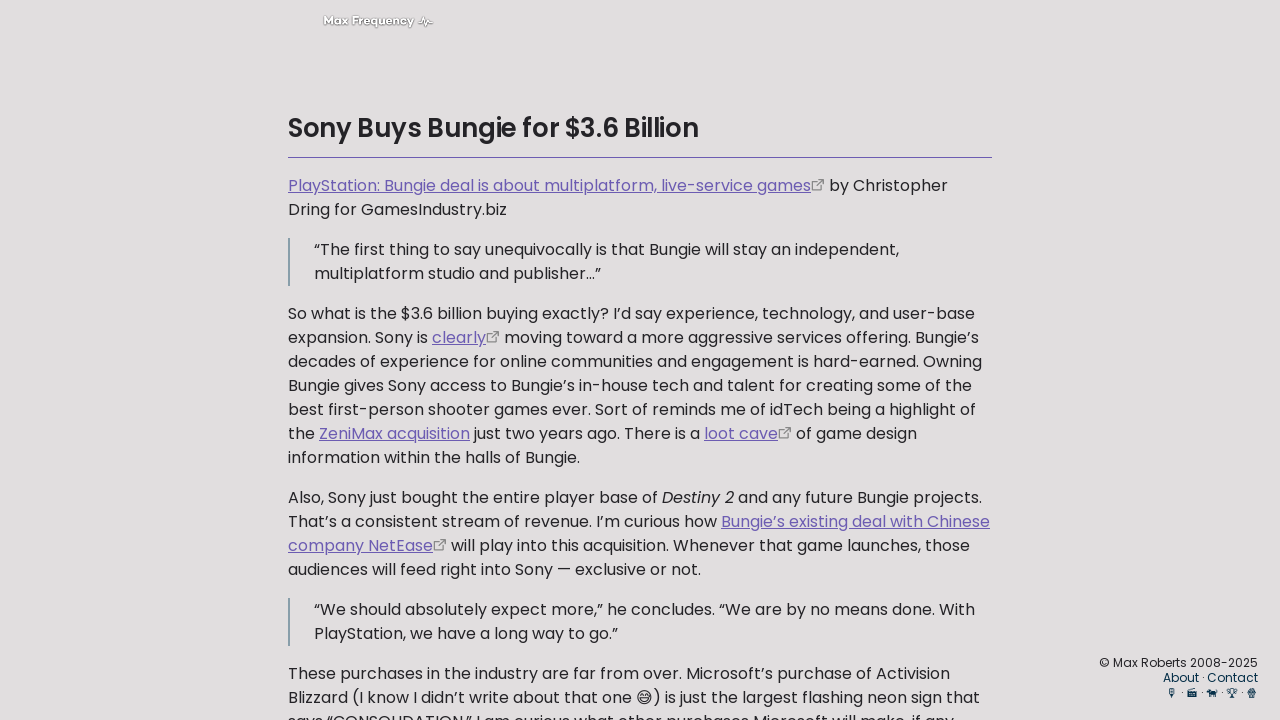

--- FILE ---
content_type: text/html; charset=utf-8
request_url: https://maxfrequency.net/2022/01/31/sony-buys-bungie/
body_size: 2638
content:
<!doctype html><html lang="en"><head><meta charset="utf-8"/><meta name="viewport" content="width=device-width,initial-scale=1"/><style class="preload">html,body{margin:0;height:100%}body.theme-light{background-color:#fff;color:#222}body.theme-dark{background-color:#1e1e1e;color:#dadada}.preload{padding:20px;white-space:pre-wrap;overflow-wrap:break-word}@keyframes rotate{from{transform:rotate(0)}to{transform:rotate(360deg)}}</style><base href="https://publish.obsidian.md"><script defer="defer" src="/app.js?5e3dc6f6d7b275ed59ee"></script><link rel="preload" href="/app.css?5e3dc6f6d7b275ed59ee" as="style" onload="this.onload=null;this.rel='stylesheet'"><noscript><link rel="stylesheet" href="/app.css?5e3dc6f6d7b275ed59ee"></noscript><title>Sony Buys Bungie for $3.6 Billion - Max Frequency</title><link rel="preload" href="https://publish-01.obsidian.md/access/26f4d6fa29d2725bd96eb07bcfb6decb/publish.css" as="style" onload="this.onload=null;this.rel='stylesheet'"><noscript><link rel="stylesheet" href="https://publish-01.obsidian.md/access/26f4d6fa29d2725bd96eb07bcfb6decb/publish.css"></noscript><link rel="preload" href="https://publish-01.obsidian.md/access/26f4d6fa29d2725bd96eb07bcfb6decb/publish.js" as="script"><link rel="icon" type="image/x-icon" href="https://publish-01.obsidian.md/access/26f4d6fa29d2725bd96eb07bcfb6decb/favicon.ico"><link rel="icon" type="image/x-icon" sizes="196x196" href="https://publish-01.obsidian.md/access/26f4d6fa29d2725bd96eb07bcfb6decb/favicon-196x196.png"><link rel="icon" type="image/x-icon" sizes="32x32" href="https://publish-01.obsidian.md/access/26f4d6fa29d2725bd96eb07bcfb6decb/favicon-32x32.png"><script type="text/javascript">
window.siteInfo={"uid":"26f4d6fa29d2725bd96eb07bcfb6decb","host":"publish-01.obsidian.md","status":"active","slug":null,"redirect":1,"customurl":"maxfrequency.net"};
(function(){
	let f = u=>u&&fetch(u,{credentials: "include"});
	window.preloadOptions=f("https://publish-01.obsidian.md/options/26f4d6fa29d2725bd96eb07bcfb6decb");
	window.preloadCache=f("https://publish-01.obsidian.md/cache/26f4d6fa29d2725bd96eb07bcfb6decb");
	window.preloadPage=f("https://publish-01.obsidian.md/access/26f4d6fa29d2725bd96eb07bcfb6decb/Published/Archive/2022%20Archive/January%202022/Sony%20Buys%20Bungie%20for%20%243.6%20Billion.md");
})();
window.isBot=1;console.log("mozilla/5.0 (macintosh; intel mac os x 10_15_7) applewebkit/537.36 (khtml, like gecko) chrome/131.0.0.0 safari/537.36; claudebot/1.0; +claudebot@anthropic.com)");</script><meta property="og:title" content="Sony Buys Bungie for $3.6 Billion - Max Frequency"><meta property="og:type" content="website"><meta property="og:url" content="https://maxfrequency.net/2022/01/31/sony-buys-bungie/"><link rel="canonical" href="https://maxfrequency.net/2022/01/31/sony-buys-bungie/"><meta property="og:image" content="https://ogimage.obsidian.md/og-image.png?title=Sony+Buys+Bungie+for+%243.6+Billion&description=Sony+Buys+Bungie+for+%243.6+Billion+PlayStation%3A+Bungie+deal+is+about+multiplatform%2C+live-service+games+by+Christopher+Dring+for+GamesIndustry.biz+%E2%80%9CThe+first+thing+to+say+unequivocally+is+that+Bungie+w%E2%80%A6&logoUrl=https%3A%2F%2Fpublish-01.obsidian.md%2Faccess%2F26f4d6fa29d2725bd96eb07bcfb6decb%2Ffavicon-196x196.png&siteName=Max+Frequency"><meta property="og:image:width" content="1200"><meta property="og:image:height" content="630"><meta property="og:site_name" content="Max Frequency"><meta name="twitter:card" content="summary_large_image"><meta name="description" content="Sony Buys Bungie for $3.6 Billion PlayStation: Bungie deal is about multiplatform, live-service games by Christopher Dring for GamesIndustry.biz “The first thing to say unequivocally is that Bungie w…"><meta property="og:description" content="Sony Buys Bungie for $3.6 Billion PlayStation: Bungie deal is about multiplatform, live-service games by Christopher Dring for GamesIndustry.biz “The first thing to say unequivocally is that Bungie w…"></head><body class="theme-light"><div class="preload" style="text-align:center"><svg style="width:50px" xmlns="http://www.w3.org/2000/svg" viewBox="0 0 100 100"><path style="transform-origin:50px 50px;animation:1s linear infinite rotate" fill="currentColor" d="M73,50c0-12.7-10.3-23-23-23S27,37.3,27,50 M30.9,50c0-10.5,8.5-19.1,19.1-19.1S69.1,39.5,69.1,50"/></svg></div><script type="text/javascript">(function(){let t=localStorage.getItem('site-theme'),cl=document.body.classList;if(t&&t!=='light') {cl.remove('theme-light');cl.add('theme-'+t)}})();</script><div class="preload"># Sony Buys Bungie for $3.6 Billion

[PlayStation: Bungie deal is about multiplatform, live-service games](https://www.gamesindustry.biz/articles/2022-01-31-playstation-bungie-will-considerably-accelerate-our-journey-with-multiplatform-live-service-games) by Christopher Dring for GamesIndustry.biz

&gt; “The first thing to say unequivocally is that Bungie will stay an independent, multiplatform studio and publisher…”

So what is the $3.6 billion buying exactly? I’d say experience, technology, and user-base expansion. Sony is [clearly](https://www.bloomberg.com/news/articles/2021-12-03/playstation-plans-new-service-to-take-on-xbox-game-pass) moving toward a more aggressive services offering. Bungie’s decades of experience for online communities and engagement is hard-earned. Owning Bungie gives Sony access to Bungie’s in-house tech and talent for creating some of the best first-person shooter games ever. Sort of reminds me of idTech being a highlight of the [[Microsoft Buys Bethesda for $7.5 Billion|ZeniMax acquisition]] just two years ago. There is a [loot cave](https://www.ign.com/wikis/destiny/Loot_Cave) of game design information within the halls of Bungie.

Also, Sony just bought the entire player base of *Destiny 2* and any future Bungie projects. That’s a consistent stream of revenue. I’m curious how [Bungie’s existing deal with Chinese company NetEase](https://www.theverge.com/2018/6/3/17422410/bungie-netease-100-million-investment-china-destiny-business) will play into this acquisition. Whenever that game launches, those audiences will feed right into Sony — exclusive or not.

&gt; “We should absolutely expect more,” he concludes. “We are by no means done. With PlayStation, we have a long way to go.”

These purchases in the industry are far from over. Microsoft’s purchase of Activision Blizzard (I know I didn’t write about that one 😅) is just the largest flashing neon sign that says “CONSOLIDATION.” I am curious what other purchases Microsoft will make, if any. Cleaning out half of their cash for Activision Blizzard may slow major purchases for them. Maybe not. Sony definitely does not have the capital to make $68.7 billion moves, but they can apparently muster $3.6 billion here, a few billion dollars over there. Buckle up everyone.</div></body></html>

--- FILE ---
content_type: text/css; charset=utf-8
request_url: https://publish-01.obsidian.md/access/26f4d6fa29d2725bd96eb07bcfb6decb/publish.css
body_size: 8772
content:
@import url('https://fonts.googleapis.com/css2?family=Poppins:ital,wght@0,100;0,200;0,300;0,400;0,500;0,600;0,700;0,800;0,900;1,100;1,200;1,300;1,400;1,500;1,600;1,700;1,800;1,900&display=swap');

/*

Minimal Publish / MIT License
Copyright (c) 2020-2024 Steph Ango (@kepano)

*/
/* Adjust the following variables or find more at the link below */
/* https://docs.obsidian.md/Reference/CSS+variables/CSS+variables */

/* Adjustments by Max Roberts. I'm just trying to learn here. :D */

/* Keep these embed rules. Try not to copy over them. */

.markdown-embed {
  padding-left: 12px;
}

.markdown-embed-content p:first-child {
	margin-top: 12px;
	margin-bottom: 8px;
}

.markdown-embed-title, .file-embed-title {
	display: none;
}

/*Scaling iFrame elements to fit on display, specifically YouTube*/

.iframe-container{
position: relative;
width: 100%;
padding-bottom: 56.25%;
height: 0;
}
.iframe-container iframe{
position: absolute;
top:0;
left: 0;
width: 100%;
height: 100%;
}


body {
	/* Font for Safari */
	--font-text-theme: 'Poppins';
	--font-interface-theme: 'Poppins';
	--page-title-font: 'Poppins';
	--site-name-font: 'Poppins';
	--component-title-font: 'Poppins';
	
	/* Font sizes */
	--font-text-size: 16px;
	--font-small:     13px;
	--font-smaller:   11px;
	--font-smallest:  10px;
	--font-inputs:    13px;

	/* Font weights */
	--normal-weight:  400;
	--bold-weight:    600;
	--link-weight:    inherit;

	/* Headings */
	--page-title-weight: 500;
	--page-title-line-height: 1.1;

	--h1:             1.25em;
	--h2:             1.1em;
	--h3:             1.05em;
	--h4:             1em;
	--h5:             0.85em;
	--h6:             0.85em;

	--h1-weight:      600;
	--h2-weight:      600;
	--h3-weight:      600;
	--h4-weight:      500;
	--h5-weight:      500;
	--h6-weight:      400;

	--h1-variant:     normal;
	--h2-variant:     normal;
	--h3-variant:     normal;
	--h4-variant:     normal;
	--h5-variant:     small-caps;
	--h6-variant:     small-caps;

	--h1-style:       normal;
	--h2-style:       normal;
	--h3-style:       normal;
	--h4-style:       normal;
	--h5-style:       normal;
	--h6-style:       normal;

	/* Cards */
	--cards-min-width:    180px;
	--cards-max-width:    1fr;
	--cards-mobile-width: 180px;
	--cards-image-height: 400px;
	--cards-padding:      1.2em;
	--cards-image-fit:    contain;
	--cards-background:   transparent;
	--cards-border-width: 1px;
	--cards-aspect-ratio: auto;
	--cards-columns:      repeat(auto-fit, minmax(var(--cards-min-width), var(--cards-max-width)));

	/* Images */
	--image-radius:   8px;

	--img-grid-fit:        cover;
	--img-grid-background: transparent;
	--img-grid-gap:        0.5rem;

	--img-zoom-background: rgba(0,0,0,0.6);
	--img-zoom-max-width:  96%;
	--img-zoom-max-height: 90vh;
	--img-zoom-in-cursor:  zoom-in;
	--img-zoom-out-cursor: zoom-out;

	/* Misc */
	--icon-muted:     0.5;
	--border-width:   1px;

	--folding-offset: 16px;
	--nested-padding: 30px;    /* Quotes and transclusions */

	--list-padding:   2em;     /* List padding */
	--list-spacing:   0.075em; /* Space between list items */
}

/* Mobile */
@media (max-width:400pt) {
	body {
		--cards-min-width:var(--cards-mobile-width);
		--img-grid-gap: 0.25rem;
	}
}


/* This snippet was auto-generated by the Admonitions plugin */


.callout[data-callout="scs"] { 
--callout-color: 222, 59, 63; 
--callout-icon: "<svg aria-hidden=\"true\" focusable=\"false\" data-prefix=\"fas\" data-icon=\"fire-alt\" class=\"svg-inline--fa fa-fire-alt fa-w-14\" role=\"img\" xmlns=\"http://www.w3.org/2000/svg\" viewBox=\"0 0 448 512\"><path fill=\"currentColor\" d=\"M323.56 51.2c-20.8 19.3-39.58 39.59-56.22 59.97C240.08 73.62 206.28 35.53 168 0 69.74 91.17 0 209.96 0 281.6 0 408.85 100.29 512 224 512s224-103.15 224-230.4c0-53.27-51.98-163.14-124.44-230.4zm-19.47 340.65C282.43 407.01 255.72 416 226.86 416 154.71 416 96 368.26 96 290.75c0-38.61 24.31-72.63 72.79-130.75 6.93 7.98 98.83 125.34 98.83 125.34l58.63-66.88c4.14 6.85 7.91 13.55 11.27 19.97 27.35 52.19 15.81 118.97-33.43 153.42z\"></path></svg>"; 
}

.callout[data-callout="kiefer"] { 
--callout-color: 226, 117, 134; 
--callout-icon: "<svg aria-hidden=\"true\" focusable=\"false\" data-prefix=\"fas\" data-icon=\"exclamation\" class=\"svg-inline--fa fa-exclamation fa-w-6\" role=\"img\" xmlns=\"http://www.w3.org/2000/svg\" viewBox=\"0 0 192 512\"><path fill=\"currentColor\" d=\"M176 432c0 44.112-35.888 80-80 80s-80-35.888-80-80 35.888-80 80-80 80 35.888 80 80zM25.26 25.199l13.6 272C39.499 309.972 50.041 320 62.83 320h66.34c12.789 0 23.331-10.028 23.97-22.801l13.6-272C167.425 11.49 156.496 0 142.77 0H49.23C35.504 0 24.575 11.49 25.26 25.199z\"></path></svg>"; 
}

.callout[data-callout="patreon"] { 
	--callout-color: 252, 102, 77; 
	--callout-icon: "<svg aria-hidden=\"true\" focusable=\"false\" data-prefix=\"fab\" data-icon=\"patreon\" class=\"svg-inline--fa fa-patreon fa-w-16\" role=\"img\" xmlns=\"http://www.w3.org/2000/svg\" viewBox=\"0 0 512 512\"><path d=\"M489.7 153.8c-.1-65.4-51-119-110.7-138.3C304.8-8.5 207-5 136.1 28.4C50.3 68.9 23.3 157.7 22.3 246.2C21.5 319 28.7 510.6 136.9 512c80.3 1 92.3-102.5 129.5-152.3c26.4-35.5 60.5-45.5 102.4-55.9c72-17.8 121.1-74.7 121-150z\"/></svg>"; 
}

.callout[data-callout="ps"] { 
--callout-color: 35, 112, 170; 
--callout-icon: "<svg aria-hidden=\"true\" focusable=\"false\" data-prefix=\"fab\" data-icon=\"playstation\" class=\"svg-inline--fa fa-playstation fa-w-18\" role=\"img\" xmlns=\"http://www.w3.org/2000/svg\" viewBox=\"0 0 576 512\"><path fill=\"currentColor\" d=\"M570.9 372.3c-11.3 14.2-38.8 24.3-38.8 24.3L327 470.2v-54.3l150.9-53.8c17.1-6.1 19.8-14.8 5.8-19.4-13.9-4.6-39.1-3.3-56.2 2.9L327 381.1v-56.4c23.2-7.8 47.1-13.6 75.7-16.8 40.9-4.5 90.9.6 130.2 15.5 44.2 14 49.2 34.7 38 48.9zm-224.4-92.5v-139c0-16.3-3-31.3-18.3-35.6-11.7-3.8-19 7.1-19 23.4v347.9l-93.8-29.8V32c39.9 7.4 98 24.9 129.2 35.4C424.1 94.7 451 128.7 451 205.2c0 74.5-46 102.8-104.5 74.6zM43.2 410.2c-45.4-12.8-53-39.5-32.3-54.8 19.1-14.2 51.7-24.9 51.7-24.9l134.5-47.8v54.5l-96.8 34.6c-17.1 6.1-19.7 14.8-5.8 19.4 13.9 4.6 39.1 3.3 56.2-2.9l46.4-16.9v48.8c-51.6 9.3-101.4 7.3-153.9-10z\"></path></svg>"; 
}

.callout[data-callout="habits"] { 
--callout-color: 255, 156, 0; 
--callout-icon: lucide-atom; 
}

.callout[data-callout="todo"] { 
--callout-color: 0, 172, 110; 
--callout-icon: "<svg aria-hidden=\"true\" focusable=\"false\" data-prefix=\"fas\" data-icon=\"check\" class=\"svg-inline--fa fa-check fa-w-16\" role=\"img\" xmlns=\"http://www.w3.org/2000/svg\" viewBox=\"0 0 512 512\"><path fill=\"currentColor\" d=\"M173.898 439.404l-166.4-166.4c-9.997-9.997-9.997-26.206 0-36.204l36.203-36.204c9.997-9.998 26.207-9.998 36.204 0L192 312.69 432.095 72.596c9.997-9.997 26.207-9.997 36.204 0l36.203 36.204c9.997 9.997 9.997 26.206 0 36.204l-294.4 294.401c-9.998 9.997-26.207 9.997-36.204-.001z\"></path></svg>"; 
}

.callout[data-callout="time"] { 
--callout-color: 134, 101, 180; 
--callout-icon: lucide-clock; 
}

.callout[data-callout="xbox"] { 
--callout-color: 17, 123, 17; 
--callout-icon: "<svg aria-hidden=\"true\" focusable=\"false\" data-prefix=\"fab\" data-icon=\"xbox\" class=\"svg-inline--fa fa-xbox fa-w-16\" role=\"img\" xmlns=\"http://www.w3.org/2000/svg\" viewBox=\"0 0 512 512\"><path fill=\"currentColor\" d=\"M369.9 318.2c44.3 54.3 64.7 98.8 54.4 118.7-7.9 15.1-56.7 44.6-92.6 55.9-29.6 9.3-68.4 13.3-100.4 10.2-38.2-3.7-76.9-17.4-110.1-39C93.3 445.8 87 438.3 87 423.4c0-29.9 32.9-82.3 89.2-142.1 32-33.9 76.5-73.7 81.4-72.6 9.4 2.1 84.3 75.1 112.3 109.5zM188.6 143.8c-29.7-26.9-58.1-53.9-86.4-63.4-15.2-5.1-16.3-4.8-28.7 8.1-29.2 30.4-53.5 79.7-60.3 122.4-5.4 34.2-6.1 43.8-4.2 60.5 5.6 50.5 17.3 85.4 40.5 120.9 9.5 14.6 12.1 17.3 9.3 9.9-4.2-11-.3-37.5 9.5-64 14.3-39 53.9-112.9 120.3-194.4zm311.6 63.5C483.3 127.3 432.7 77 425.6 77c-7.3 0-24.2 6.5-36 13.9-23.3 14.5-41 31.4-64.3 52.8C367.7 197 427.5 283.1 448.2 346c6.8 20.7 9.7 41.1 7.4 52.3-1.7 8.5-1.7 8.5 1.4 4.6 6.1-7.7 19.9-31.3 25.4-43.5 7.4-16.2 15-40.2 18.6-58.7 4.3-22.5 3.9-70.8-.8-93.4zM141.3 43C189 40.5 251 77.5 255.6 78.4c.7.1 10.4-4.2 21.6-9.7 63.9-31.1 94-25.8 107.4-25.2-63.9-39.3-152.7-50-233.9-11.7-23.4 11.1-24 11.9-9.4 11.2z\"></path></svg>"; 
}

.callout[data-callout="log"] { 
--callout-color: 255, 156, 0; 
--callout-icon: lucide-file-cog; 
}

.callout[data-callout="quote"] { 
--callout-color: 42, 98, 144; 
}

.theme-light .callout[data-callout="art"] {
  --callout-color: 36, 35, 39;
  --callout-icon: "<svg aria-hidden=\"true\" focusable=\"false\" data-prefix=\"fas\" data-icon=\"images\" class=\"svg-inline--fa fa-images fa-w-18\" role=\"img\" xmlns=\"http://www.w3.org/2000/svg\" viewBox=\"0 0 576 512\"><path fill=\"currentColor\" d=\"M480 416v16c0 26.51-21.49 48-48 48H48c-26.51 0-48-21.49-48-48V176c0-26.51 21.49-48 48-48h16v208c0 44.112 35.888 80 80 80h336zm96-80V80c0-26.51-21.49-48-48-48H144c-26.51 0-48 21.49-48 48v256c0 26.51 21.49 48 48 48h384c26.51 0 48-21.49 48-48zM256 128c0 26.51-21.49 48-48 48s-48-21.49-48-48 21.49-48 48-48 48 21.49 48 48zm-96 144l55.515-55.515c4.686-4.686 12.284-4.686 16.971 0L272 256l135.515-135.515c4.686-4.686 12.284-4.686 16.971 0L512 208v112H160v-48z\"></path></svg>";
}

.theme-light .callout[data-callout="clap"] { 
--callout-color: 78, 32, 153; 
--callout-icon: lucide-clapperboard; 
}

.theme-light .callout[data-callout="email"] { 
--callout-color: 3, 93, 173; 
--callout-icon: lucide-mail; 
}

.theme-light .callout[data-callout="game"] {
  --callout-color: 36, 35, 39; 
  --callout-icon: "<svg aria-hidden=\"true\" focusable=\"false\" data-prefix=\"fas\" data-icon=\"gamepad\" class=\"svg-inline--fa fa-gamepad fa-w-20\" role=\"img\" xmlns=\"http://www.w3.org/2000/svg\" viewBox=\"0 0 640 512\"><path fill=\"currentColor\" d=\"M480.07 96H160a160 160 0 1 0 114.24 272h91.52A160 160 0 1 0 480.07 96zM248 268a12 12 0 0 1-12 12h-52v52a12 12 0 0 1-12 12h-24a12 12 0 0 1-12-12v-52H84a12 12 0 0 1-12-12v-24a12 12 0 0 1 12-12h52v-52a12 12 0 0 1 12-12h24a12 12 0 0 1 12 12v52h52a12 12 0 0 1 12 12zm216 76a40 40 0 1 1 40-40 40 40 0 0 1-40 40zm64-96a40 40 0 1 1 40-40 40 40 0 0 1-40 40z\"></path></svg>";
}

.theme-light .callout[data-callout="log"] { 
--callout-color: 224, 119, 0; 
--callout-icon: lucide-file-cog; 
}

.theme-light .callout[data-callout="quote"] { 
--callout-color: 66, 71, 74;  
}

.theme-light .callout[data-callout="status"] { 
--callout-color: 224, 119, 0;  
--callout-icon: "<svg aria-hidden=\"true\" focusable=\"false\" data-prefix=\"fas\" data-icon=\"project-diagram\" class=\"svg-inline--fa fa-project-diagram fa-w-20\" role=\"img\" xmlns=\"http://www.w3.org/2000/svg\" viewBox=\"0 0 640 512\"><path fill=\"currentColor\" d=\"M384 320H256c-17.67 0-32 14.33-32 32v128c0 17.67 14.33 32 32 32h128c17.67 0 32-14.33 32-32V352c0-17.67-14.33-32-32-32zM192 32c0-17.67-14.33-32-32-32H32C14.33 0 0 14.33 0 32v128c0 17.67 14.33 32 32 32h95.72l73.16 128.04C211.98 300.98 232.4 288 256 288h.28L192 175.51V128h224V64H192V32zM608 0H480c-17.67 0-32 14.33-32 32v128c0 17.67 14.33 32 32 32h128c17.67 0 32-14.33 32-32V32c0-17.67-14.33-32-32-32z\"></path></svg>"; 
}

.theme-dark .callout[data-callout="art"] {
  --callout-color: 250, 250, 250;
  --callout-icon: "<svg aria-hidden=\"true\" focusable=\"false\" data-prefix=\"fas\" data-icon=\"images\" class=\"svg-inline--fa fa-images fa-w-18\" role=\"img\" xmlns=\"http://www.w3.org/2000/svg\" viewBox=\"0 0 576 512\"><path fill=\"currentColor\" d=\"M480 416v16c0 26.51-21.49 48-48 48H48c-26.51 0-48-21.49-48-48V176c0-26.51 21.49-48 48-48h16v208c0 44.112 35.888 80 80 80h336zm96-80V80c0-26.51-21.49-48-48-48H144c-26.51 0-48 21.49-48 48v256c0 26.51 21.49 48 48 48h384c26.51 0 48-21.49 48-48zM256 128c0 26.51-21.49 48-48 48s-48-21.49-48-48 21.49-48 48-48 48 21.49 48 48zm-96 144l55.515-55.515c4.686-4.686 12.284-4.686 16.971 0L272 256l135.515-135.515c4.686-4.686 12.284-4.686 16.971 0L512 208v112H160v-48z\"></path></svg>";
}

.theme-dark .callout[data-callout="clap"] { 
--callout-color: 243, 232, 40; 
--callout-icon: lucide-clapperboard; 
}

.theme-dark .callout[data-callout="email"] { 
--callout-color: 69, 175, 255; 
--callout-icon: lucide-mail; 
}

.theme-dark .callout[data-callout="game"] {
  --callout-color: 250, 250, 250; 
  --callout-icon: "<svg aria-hidden=\"true\" focusable=\"false\" data-prefix=\"fas\" data-icon=\"gamepad\" class=\"svg-inline--fa fa-gamepad fa-w-20\" role=\"img\" xmlns=\"http://www.w3.org/2000/svg\" viewBox=\"0 0 640 512\"><path fill=\"currentColor\" d=\"M480.07 96H160a160 160 0 1 0 114.24 272h91.52A160 160 0 1 0 480.07 96zM248 268a12 12 0 0 1-12 12h-52v52a12 12 0 0 1-12 12h-24a12 12 0 0 1-12-12v-52H84a12 12 0 0 1-12-12v-24a12 12 0 0 1 12-12h52v-52a12 12 0 0 1 12-12h24a12 12 0 0 1 12 12v52h52a12 12 0 0 1 12 12zm216 76a40 40 0 1 1 40-40 40 40 0 0 1-40 40zm64-96a40 40 0 1 1 40-40 40 40 0 0 1-40 40z\"></path></svg>";
}

.theme-dark .callout[data-callout="log"] { 
--callout-color: 224, 119, 0; 
--callout-icon: lucide-file-cog; 
}

.theme-dark .callout[data-callout="quote"] { 
--callout-color: 255, 250, 201; 
}

.theme-dark .callout[data-callout="status"] { 
--callout-color: 247, 172, 66;  
--callout-icon: "<svg aria-hidden=\"true\" focusable=\"false\" data-prefix=\"fas\" data-icon=\"project-diagram\" class=\"svg-inline--fa fa-project-diagram fa-w-20\" role=\"img\" xmlns=\"http://www.w3.org/2000/svg\" viewBox=\"0 0 640 512\"><path fill=\"currentColor\" d=\"M384 320H256c-17.67 0-32 14.33-32 32v128c0 17.67 14.33 32 32 32h128c17.67 0 32-14.33 32-32V352c0-17.67-14.33-32-32-32zM192 32c0-17.67-14.33-32-32-32H32C14.33 0 0 14.33 0 32v128c0 17.67 14.33 32 32 32h95.72l73.16 128.04C211.98 300.98 232.4 288 256 288h.28L192 175.51V128h224V64H192V32zM608 0H480c-17.67 0-32 14.33-32 32v128c0 17.67 14.33 32 32 32h128c17.67 0 32-14.33 32-32V32c0-17.67-14.33-32-32-32z\"></path></svg>"; 
}

/* Default Custom Callout Format */
/* .callout[data-callout="custom-question-type"] {
	--callout-color: 0, 0, 0;
	--callout-icon: lucide-alert-circle;
} */

.properties {
  display: flex;
  justify-content: start;
  gap: 8px;
  padding-bottom: 7px
}
.properties > .Published {
  font-size: 0.75em;
  font-weight: bolder;
  position: relative;
  vertical-align: middle;
  padding-left: 18px;
}
.properties > .Published::before {
  display: inline-block;
  filter: invert(0.4) hue-rotate(180deg);
  width: 14px;
  content: url("[data-uri]");
  margin-right: 3px;
  position: absolute;
  top: 0;
  left: 0px;
}
.properties > .tag {
  font-size: 0.75em;
  font-weight: bolder;
  position: relative;
  vertical-align: middle;
  padding-left: 18px;
  border-left: 1px solid var(--text-muted);
  border-right: 1px solid var(--text-muted);
  border-top: 1px solid var(--text-muted);
  border-bottom: 1px solid var(--text-muted);
}

/* Default color scheme */
.theme-light,
.theme-dark {
  --red:#d04255;
  --yellow:#e5b567;
  --green:#a8c373;
  --orange:#e57e43;
  --cyan:#73bbb2;
  --blue:#6c99bb;
  --purple:#9e86c8;
  --pink:#b05279;
}

.theme-light {
  --bg1:#e1dedf;
  --bg2:#d0d0d0;
  --bg3:#ff0d2b;

  --ui1:#6c5cb2; /* This changes the thin dividing lines between menu options and divisions in UI, including --- line breaks/separators. Changes hover state on buttons to this color */
  --ui2:#6c5cb2; /* This changes toggle inactive fill, and the vertical pipes between tabs */
  --ui3:#ff9c00;

  --tx1:#242327; /* This changes the primary font color. Headers. Active Note in nav bar. Does not apply to links. */
  --tx2:#42474a; /* This changes navigation titles, sidebar icon color, active tab title color, file path titles, non-active icons in toolbar/ribbon, H6 */
  --tx3:#042e47; /* This changes line numbering, check box outline, bullets, numbering, non-active tab title color, and navigation arrow color */

  --ax1:#6c5cb2; /* Link color */
  --ax2:#8177c0; /* Hover state over links */
  --ax3:#889EAA; /* This changed buttons and selected menu items, the year and current day font color in the calendar plugin in the side bar */

  --hl1:hsla(251,48%,51%,25%); /* This is the text highlight and highlight when moving files */
}
.theme-dark {
  --bg1:#1e1e1e; /* Main text entry body */
  --bg2:#262626; /* Side bars/panes ribbon */
  --bg3:hsla(0,0,55%,0.12);

  --ui1:#463a8d;  /* This changes the thin dividing lines between menu options and divisions in UI, including --- line breaks/separators. Changes hover state on buttons to this color */
  --ui2:#595959; /* This changes toggle inactive fill, and the vertical pipes between tabs */
  --ui3:#6c5cb2; /* ? */

  --tx1:#d2d4d4; /* Lock v1 */ /* This changes the primary font color. Headers. Active Note in nav bar. Does not apply to links. */
  --tx2:#ababab; /* This changes navigation titles, sidebar icon color, active tab title color, file path titles, non-active icons in toolbar/ribbon, H6 */
  --tx3:#807e7e; /* This changes line numbering, check box outline, bullets, numbering, non-active tab title color, and navigation arrow color */

  --ax1:#38c6c0; /* Link color */
  --ax2:#2a9998; /* Hover state over links */
  --ax3:#38c6c0; /* This changed buttons and selected menu items, Hover on nucleus of local graph the year and current day font color in the calendar plugin in the side bar */

  --hl1:hsla(251,48%,51%,50%); /* This is the text highlight and highlight when moving files */
}
.theme-light{--mono100:black;--mono0:white}.theme-dark{--mono100:white;--mono0:black}.theme-dark,.theme-light{--h1-color:var(--text-normal);--h2-color:var(--text-normal);--h3-color:var(--text-normal);--h4-color:var(--text-normal);--h5-color:var(--text-normal);--h6-color:var(--text-muted)}.published-container{--outline-heading-color-active:var(--tx1);--sidebar-left-background:var(--bg2)}.theme-dark,.theme-light{--background-primary:var(--bg1);--background-primary-alt:var(--bg2);--background-secondary:var(--bg2);--background-secondary-alt:var(--bg1);--background-tertiary:var(--bg3);--background-table-rows:var(--bg2);--background-modifier-form-field:var(--bg1);--background-modifier-form-field-highlighted:var(--bg1);--background-modifier-accent:var(--ax3);--background-modifier-border:var(--ui1);--background-modifier-border-hover:var(--ui2);--background-modifier-border-focus:var(--ui3);--background-modifier-success:var(--color-green);--background-divider:var(--ui1);--interactive-hover:var(--ui1);--interactive-accent:var(--ax3);--interactive-accent-hover:var(--ax3);--quote-opening-modifier:var(--ui2);--modal-border:var(--ui2);--icon-color:var(--tx2);--icon-color-hover:var(--tx2);--icon-color-active:var(--tx1);--icon-hex:var(--mono0);--text-normal:var(--tx1);--text-bold:var(--tx1);--text-italic:var(--tx1);--text-muted:var(--tx2);--text-faint:var(--tx3);--text-accent:var(--ax1);--text-accent-hover:var(--ax2);--text-on-accent:white;--text-selection:var(--hl1);--text-code:var(--tx4);--text-error:var(--color-red);--text-blockquote:var(--tx2);--title-color:var(--tx1);--title-color-inactive:var(--tx2)}.theme-light{--interactive-normal:var(--bg1);--interactive-accent-rgb:220,220,220;--text-highlight-bg:rgba(255, 225, 0, 0.5);--text-highlight-bg-active:rgba(0, 0, 0, 0.1);--background-modifier-error:rgba(255,0,0,0.14);--background-modifier-error-hover:rgba(255,0,0,0.08);--shadow-color:rgba(0, 0, 0, 0.1);--btn-shadow-color:rgba(0, 0, 0, 0.05)}.theme-dark{--interactive-normal:var(--bg3);--interactive-accent-rgb:66,66,66;--text-highlight-bg:rgba(255, 177, 80, 0.3);--text-highlight-bg-active:rgba(255, 255, 255, 0.1);--background-modifier-error:rgba(255,20,20,0.12);--background-modifier-error-hover:rgba(255,20,20,0.18);--background-modifier-box-shadow:rgba(0, 0, 0, 0.3);--shadow-color:rgba(0, 0, 0, 0.3);--btn-shadow-color:rgba(0, 0, 0, 0.2)}.alt-title .page-header,.hide-title .page-header{display:none}.hide-title.markdown-preview-view div:nth-child(4) h1{margin-top:.25em;font-variant:var(--page-title-variant);letter-spacing:-.015em;line-height:var(--page-title-line-height);font-size:var(--page-title-size);color:var(--page-title-color);font-weight:var(--page-title-weight);font-style:var(--page-title-style);font-family:var(--page-title-font);border:none}.h1-borders h1{border-bottom:1px solid var(--ui1);padding-bottom:.5em}.table-col-1-150.markdown-preview-view td:first-child{width:150px}.table-col-1-200.markdown-preview-view td:first-child{width:200px}.table-100 table,.table-cards table,.table-full table{width:100%}.table-small table{--table-text-size:85%}.table-tiny table{--table-text-size:75%}.row-hover{--table-edge-cell-padding-first:10px}.row-alt{--table-row-alt-background:var(--background-table-rows);--table-edge-cell-padding-first:10px}.col-alt .markdown-rendered:not(.cards){--table-column-alt-background:var(--background-table-rows)}.table-tabular table{font-variant-numeric:tabular-nums}.table-lines{--table-border-width:var(--border-width);--table-header-border-width:var(--border-width);--table-column-first-border-width:var(--border-width);--table-column-last-border-width:var(--border-width);--table-row-last-border-width:var(--border-width);--table-edge-cell-padding:10px}.table-nowrap{--table-white-space:nowrap}.table-nowrap .table-wrap,.trim-cols{--table-white-space:normal}.table-numbers table{counter-reset:section}.table-numbers table>thead>tr>th:first-child::before{content:" ";padding-right:.5em;display:inline-block;min-width:2em}.table-numbers table>tbody>tr>td:first-child::before{counter-increment:section;content:counter(section) " ";text-align:center;padding-right:.5em;display:inline-block;min-width:2em;color:var(--text-faint);font-variant-numeric:tabular-nums}.row-lines-off .table-view-table>tbody>tr>td,.row-lines-off table tbody>tr:last-child>td,.row-lines-off table tbody>tr>td{border-bottom:none}.row-lines .table-view-table>tbody>tr>td,.row-lines table tbody>tr>td{border-bottom:var(--table-border-width) solid var(--table-border-color)}.row-lines table tbody>tr:last-child>td{border-bottom:none}.col-lines .table-view-table thead>tr>th:not(:last-child),.col-lines .table-view-table>tbody>tr>td:not(:last-child),.col-lines table tbody>tr>td:not(:last-child){border-right:var(--table-border-width) solid var(--background-modifier-border)}.row-hover{--table-row-background-hover:hsla( var(--accent-h), 50%, 80%, 20% )}.theme-dark .row-hover,.theme-dark.row-hover{--table-row-background-hover:hsla( var(--accent-h), 30%, 40%, 20% )}img[src$="#outline"],span[src$="#outline"] img{border:1px solid var(--ui1)}.published-container img[src$="#interface"],.published-container span[src$="#interface"] img{border:1px solid var(--ui1);box-shadow:0 .5px .9px rgba(0,0,0,.021),0 1.3px 2.5px rgba(0,0,0,.03),0 3px 6px rgba(0,0,0,.039),0 10px 20px rgba(0,0,0,.06);margin-top:10px;margin-bottom:15px;border-radius:var(--radius-m)}.theme-dark img[src$="#invert"],.theme-dark span[src$="#invert"] img{filter:invert(1) hue-rotate(180deg);mix-blend-mode:screen}.theme-light img[src$="#invertW"],.theme-light span[src$="#invertW"] img{filter:invert(1) hue-rotate(180deg)}img[src$="#circle"],span[src$="#circle"] img{border-radius:50%;aspect-ratio:1/1}body{--img-grid-fit:cover;--img-grid-background:transparent;--img-grid-gap:0.5rem}@media(max-width:400pt){body{--img-grid-gap:0.25rem}}.img-grid-ratio{--image-grid-fit:contain}.img-grid .image-embed{line-height:0;display:flex}.img-grid .image-embed.is-loaded img{background-color:var(--img-grid-background)}.img-grid .image-embed.is-loaded img:active{background-color:rgba(0,0,0,0)}.img-grid .markdown-preview-section>div:has(.image-embed)>p{display:grid;margin-block-start:var(--img-grid-gap);margin-block-end:var(--img-grid-gap);grid-column-gap:var(--img-grid-gap);grid-row-gap:0;grid-template-columns:repeat(auto-fit,minmax(0,1fr))}.img-grid .markdown-preview-section>div:has(.image-embed)>p>br{display:none}.img-grid .markdown-preview-section>div:has(.image-embed)>p>img{object-fit:var(--img-grid-fit);align-self:stretch;height:100%}.img-grid .markdown-preview-section>div:has(.image-embed)>p>.internal-embed img{object-fit:var(--img-grid-fit);align-self:center;height:100%}.img-zoom .image-embed{cursor:zoom-in}.lightbox{z-index:99999;position:fixed;width:100%;height:100%;max-width:100%;top:0;left:0;background:var(--img-zoom-background);display:flex;align-items:center;justify-content:center;height:100%}.lightbox .internal-embed{max-width:var(--img-zoom-max-width);max-height:var(--img-zoom-max-height);cursor:var(--img-zoom-in-cursor);display:flex}.lightbox img{cursor:var(--img-zoom-out-cursor);object-fit:contain}.table-cards table{--table-width:100%;--table-edge-cell-padding-first:calc(var(--cards-padding)/2);--table-edge-cell-padding-last:calc(var(--cards-padding)/2);--table-cell-padding:calc(var(--cards-padding)/3) calc(var(--cards-padding)/2);line-height:1.3}.table-cards table tbody{clear:both;padding:.5rem 0;display:grid;grid-template-columns:var(--cards-columns);grid-column-gap:.75rem;grid-row-gap:.75rem}.table-cards table>tbody>tr{background-color:var(--cards-background);border:var(--cards-border-width) solid var(--background-modifier-border);display:flex;flex-direction:column;margin:0;padding:0 0 calc(var(--cards-padding)/3) 0;border-radius:6px;overflow:hidden;transition:box-shadow .15s linear;max-width:var(--cards-max-width)}.table-cards table>tbody>tr:hover{border:var(--cards-border-width) solid var(--background-modifier-border-hover);box-shadow:0 4px 6px 0 rgba(0,0,0,.05),0 1px 3px 1px rgba(0,0,0,.025);transition:box-shadow .15s linear}.table-cards table tbody>tr>td:first-child{font-weight:var(--bold-weight);border:none}.table-cards table tbody>tr>td:first-child a{display:block}.table-cards table tbody>tr>td:last-child{border:none}.table-cards table tbody>tr>td:not(:first-child){font-size:calc(var(--table-text-size)*.9);color:var(--text-muted)}.table-cards table tbody>tr>td>*{padding:calc(var(--cards-padding)/3) 0}.table-cards table tbody>tr>td:not(:last-child):not(:first-child){padding:4px 0;border-bottom:1px solid var(--background-modifier-border);width:calc(100% - var(--cards-padding));margin:0 calc(var(--cards-padding)/2)}.table-cards table tbody>tr>td a{text-decoration:none}.table-cards table tbody>tr>td>button{width:100%;margin:calc(var(--cards-padding)/2) 0}.table-cards table tbody>tr>td:last-child>button{margin-bottom:calc(var(--cards-padding)/6)}.table-cards table tbody>tr>td>ul{width:100%;padding:.25em 0!important;margin:0 auto!important}.table-cards table tbody>tr>td:has(img){padding:0!important;background-color:var(--background-secondary);display:block;margin:0;width:100%}.table-cards table tbody>tr>td img{aspect-ratio:var(--cards-aspect-ratio);width:100%;object-fit:var(--cards-image-fit);max-height:var(--cards-image-height);background-color:var(--background-secondary);vertical-align:bottom}.table-cards table thead{display:none}.list-cards.markdown-preview-view .list-bullet,.list-cards.markdown-preview-view .list-collapse-indicator,.list-cards.markdown-preview-view.markdown-rendered.show-indentation-guide li>ul::before{display:none}.list-cards.markdown-preview-view div>ul{display:grid;gap:.75rem;grid-template-columns:var(--cards-columns);padding:0;line-height:var(--line-height-tight)}.list-cards.markdown-preview-view div>ul>li{background-color:var(--cards-background);padding:calc(var(--cards-padding)/2);border-radius:var(--radius-s);border:var(--cards-border-width) solid var(--background-modifier-border);overflow:hidden}.list-cards.markdown-preview-view div>ul .image-embed{padding:0;display:block;background-color:var(--background-secondary);border-radius:var(--image-radius)}.list-cards.markdown-preview-view div>ul .image-embed img{aspect-ratio:var(--cards-aspect-ratio);object-fit:var(--cards-image-fit);max-height:var(--cards-image-height);background-color:var(--background-secondary);vertical-align:bottom}.list-cards.markdown-preview-view div>ul>li>a{--link-decoration:none;--link-external-decoration:none;font-weight:var(--bold-weight)}.list-cards.markdown-preview-view div ul>li:hover{border-color:var(--background-modifier-border-hover)}.list-cards.markdown-preview-view div ul ul{display:block;width:100%;color:var(--text-muted);font-size:var(--font-smallest);margin:calc(var(--cards-padding)/-4) 0;padding:calc(var(--cards-padding)/2) 0}.list-cards.markdown-preview-view div ul ul ul{padding-bottom:calc(var(--cards-padding)/4)}.list-cards.markdown-preview-view div ul ul>li{display:block}.list-cards.table-cards-16-9,.table-cards.table-cards-16-9{--cards-aspect-ratio:16/9}.list-cards.table-cards-1-1,.table-cards.table-cards-1-1{--cards-aspect-ratio:1/1}.list-cards.table-cards-2-1,.table-cards.table-cards-2-1{--cards-aspect-ratio:2/1}.list-cards.table-cards-2-3,.table-cards.table-cards-2-3{--cards-aspect-ratio:2/3}.list-cards.table-cards-cols-1,.table-cards.table-cards-cols-1{--cards-columns:repeat(1, minmax(0, 1fr))}.list-cards.table-cards-cols-2,.table-cards.table-cards-cols-2{--cards-columns:repeat(2, minmax(0, 1fr))}.list-cards.table-cards-cover,.table-cards.table-cards-cover{--cards-image-fit:cover}.list-cards.table-cards-align-bottom table tbody>tr>td:last-child,.table-cards.table-cards-align-bottom table tbody>tr>td:last-child{margin-top:auto}@media(max-width:400pt){.table-cards table tbody>tr>td:not(:first-child){font-size:80%}}@media(min-width:400pt){.table-cards-cols-3{--cards-columns:repeat(3, minmax(0, 1fr))}.table-cards-cols-4{--cards-columns:repeat(4, minmax(0, 1fr))}.table-cards-cols-5{--cards-columns:repeat(5, minmax(0, 1fr))}.table-cards-cols-6{--cards-columns:repeat(6, minmax(0, 1fr))}.table-cards-cols-7{--cards-columns:repeat(7, minmax(0, 1fr))}.table-cards-cols-8{--cards-columns:repeat(8, minmax(0, 1fr))}}.markdown-preview-view code{color:var(--tx4);font-size:.85em}.theme-light :not(pre)>code[class*=language-],.theme-light pre[class*=language-]{background-color:var(--bg2)}iframe,img{border-radius:var(--image-radius)}input[type=email],input[type=number],input[type=password],input[type=search],input[type=text]{border-color:var(--ui1)}input[type=email]:hover,input[type=number]:hover,input[type=password]:hover,input[type=search]:hover,input[type=text]:hover{border-color:var(--ui2)}input[type=email]:active,input[type=email]:focus,input[type=number]:active,input[type=number]:focus,input[type=password]:active,input[type=password]:focus,input[type=search]:active,input[type=search]:focus,input[type=text]:active,input[type=text]:focus{border-color:var(--ui2);box-shadow:0 0 0 2px var(--ui2)}ol>li::marker,ul>li::marker{color:var(--tx3)}body{--table-header-border-width:0;--table-column-first-border-width:0;--table-column-last-border-width:0;--table-row-last-border-width:0;--table-edge-cell-padding-first:0;--table-edge-cell-padding-last:10px;--table-cell-padding:4px 10px;--table-header-size:var(--table-text-size)}.markdown-preview-view table{border:var(--border-width) solid var(--border-color);border-collapse:collapse;margin-block-start:1em}.markdown-preview-view td,.markdown-preview-view th{padding:var(--table-cell-padding)}.markdown-preview-view td:first-child,.markdown-preview-view th:first-child{padding-left:var(--table-edge-cell-padding-first)}.markdown-preview-view td:last-child,.markdown-preview-view th:last-child{padding-right:var(--table-edge-cell-padding-last)}.markdown-preview-view .tag:not(.token){background-color:rgba(0,0,0,0);border:1px solid var(--ui1);color:var(--tx2);font-size:var(--font-small)}.tooltip{display:none}
}

/* --- Custom Last.fm Widget --- */

#lastfm-widget {
  padding: 15px;
  margin-top: 20px;
  border-top: 1px solid var(--ui1);
  border-bottom: 1px solid var(--ui1);
  min-height: 50px; /* Prevents layout shift while loading */
}

.lastfm-flex-container {
  display: flex;
  align-items: center;
  gap: 12px;
}

.lastfm-artwork {
  width: 75px;
  height: 75px;
  border-radius: 4px;
  object-fit: cover;
}

.lastfm-info {
  line-height: 1.3;
}

.lastfm-title {
  font-size: var(--font-small);
  font-weight: var(--bold-weight);
  color: var(--tx1);
  margin: 0;
}

.lastfm-album {
  font-size: 0.9em;
  color: var(--tx3); /* Uses your theme's faintest text color for hierarchy */
  margin: 0;
}

.lastfm-byline {
  font-size: 0.9em;
  color: var(--tx2);
  margin: 0;
}

.lastfm-idle {
  font-size: var(--font-small);
  color: var(--tx2);
  margin: 0;
}

/* --- Style updates for Last.fm Widget --- */

.lastfm-widget-title {
  margin: 0 0 12px 0;
  font-size: 0.8em;
  font-weight: var(--bold-weight);
  color: var(--tx2);
  text-transform: uppercase;
  letter-spacing: 0.05em;
  border-bottom: 1px solid var(--ui1);
  padding-bottom: 8px;
}

.lastfm-title a {
  color: inherit; /* Link color will match the title text */
  text-decoration: none; /* Removes the default underline */
}

.lastfm-title a:hover {
  text-decoration: underline; /* Adds an underline on hover for clarity */
  color: var(--ax1); /* Uses your theme's accent color on hover */
}

/* --- YouTube Page Styling --- */
/* Styles for any gallery container */
[id^="youtube-gallery-"] {
  display: grid;
  grid-template-columns: repeat(auto-fill, minmax(350px, 1fr));
  gap: 1.5rem;
  margin-top: 2rem;
}

lite-youtube {
  width: 100%;
}

--- FILE ---
content_type: image/svg+xml
request_url: https://publish.obsidian.md/public/images/6155340132a851f6089e.svg
body_size: -178
content:
<?xml version="1.0" encoding="utf-8"?>
<svg xmlns='http://www.w3.org/2000/svg' class='i-external' viewBox='0 0 32 32' width='14' height='14' fill='none' stroke='#888888' stroke-linecap='round' stroke-linejoin='round' stroke-width='9.38%'><path d='M14 9 L3 9 3 29 23 29 23 18 M18 4 L28 4 28 14 M28 4 L14 18'/></svg>


--- FILE ---
content_type: text/markdown; charset=utf-8
request_url: https://publish-01.obsidian.md/access/26f4d6fa29d2725bd96eb07bcfb6decb/Published/Archive/2022%20Archive/January%202022/Sony%20Buys%20Bungie%20for%20%243.6%20Billion.md
body_size: 1876
content:
---
Published: 2022-01-31
URL: https://maxfrequency.net/2022/01/31/sony-buys-bungie/
permalink: 2022/01/31/sony-buys-bungie/
tags:
  - PlayStation
  - Bungie
---
# Sony Buys Bungie for $3.6 Billion

[PlayStation: Bungie deal is about multiplatform, live-service games](https://www.gamesindustry.biz/articles/2022-01-31-playstation-bungie-will-considerably-accelerate-our-journey-with-multiplatform-live-service-games) by Christopher Dring for GamesIndustry.biz

> “The first thing to say unequivocally is that Bungie will stay an independent, multiplatform studio and publisher…”

So what is the $3.6 billion buying exactly? I’d say experience, technology, and user-base expansion. Sony is [clearly](https://www.bloomberg.com/news/articles/2021-12-03/playstation-plans-new-service-to-take-on-xbox-game-pass) moving toward a more aggressive services offering. Bungie’s decades of experience for online communities and engagement is hard-earned. Owning Bungie gives Sony access to Bungie’s in-house tech and talent for creating some of the best first-person shooter games ever. Sort of reminds me of idTech being a highlight of the [[Microsoft Buys Bethesda for $7.5 Billion|ZeniMax acquisition]] just two years ago. There is a [loot cave](https://www.ign.com/wikis/destiny/Loot_Cave) of game design information within the halls of Bungie.

Also, Sony just bought the entire player base of *Destiny 2* and any future Bungie projects. That’s a consistent stream of revenue. I’m curious how [Bungie’s existing deal with Chinese company NetEase](https://www.theverge.com/2018/6/3/17422410/bungie-netease-100-million-investment-china-destiny-business) will play into this acquisition. Whenever that game launches, those audiences will feed right into Sony — exclusive or not.

> “We should absolutely expect more,” he concludes. “We are by no means done. With PlayStation, we have a long way to go.”

These purchases in the industry are far from over. Microsoft’s purchase of Activision Blizzard (I know I didn’t write about that one 😅) is just the largest flashing neon sign that says “CONSOLIDATION.” I am curious what other purchases Microsoft will make, if any. Cleaning out half of their cash for Activision Blizzard may slow major purchases for them. Maybe not. Sony definitely does not have the capital to make $68.7 billion moves, but they can apparently muster $3.6 billion here, a few billion dollars over there. Buckle up everyone.